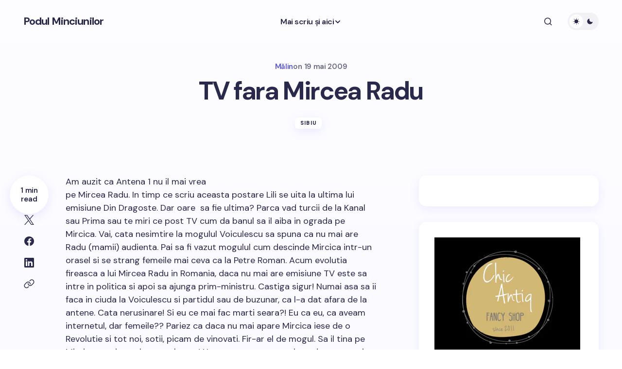

--- FILE ---
content_type: text/html; charset=UTF-8
request_url: https://www.podulminciunilor.ro/tv-fara-mircea-radu.html
body_size: 13929
content:
<!doctype html>
<html lang="ro-RO" prefix="og: https://ogp.me/ns#">
<head>
	<meta charset="UTF-8" />
	<meta name="viewport" content="width=device-width, initial-scale=1" />
	<link rel="profile" href="https://gmpg.org/xfn/11" />

	
 <!-- DNS Prefetching Start --> 
<meta http-equiv="x-dns-prefetch-control" content="on">
<!-- DNS Prefetching end --> 
	<style>img:is([sizes="auto" i], [sizes^="auto," i]) { contain-intrinsic-size: 3000px 1500px }</style>
	
<!-- Optimizare pentru motoarele de căutare de Rank Math - https://rankmath.com/ -->
<title>TV fara Mircea Radu - Podul Minciunilor - Blog monden din Sibiu. Bârfe, şmenuri, şuşanele cu iz de brânză</title>
<meta name="robots" content="follow, index, max-snippet:-1, max-video-preview:-1, max-image-preview:large"/>
<link rel="canonical" href="https://www.podulminciunilor.ro/tv-fara-mircea-radu.html" />
<meta property="og:locale" content="ro_RO" />
<meta property="og:type" content="article" />
<meta property="og:title" content="TV fara Mircea Radu - Podul Minciunilor - Blog monden din Sibiu. Bârfe, şmenuri, şuşanele cu iz de brânză" />
<meta property="og:description" content="Am auzit ca Antena 1 nu il mai vrea pe Mircea Radu. In timp ce scriu aceasta postare&hellip;" />
<meta property="og:url" content="https://www.podulminciunilor.ro/tv-fara-mircea-radu.html" />
<meta property="og:site_name" content="Podul Minciunilor" />
<meta property="article:publisher" content="https://www.facebook.com/PodulMinciunilor/" />
<meta property="article:tag" content="Din dragoste" />
<meta property="article:tag" content="Mircea Radu" />
<meta property="article:section" content="Sibiu" />
<meta property="og:updated_time" content="2009-05-19T20:12:55+02:00" />
<meta property="article:published_time" content="2009-05-19T20:11:55+02:00" />
<meta property="article:modified_time" content="2009-05-19T20:12:55+02:00" />
<meta name="twitter:card" content="summary_large_image" />
<meta name="twitter:title" content="TV fara Mircea Radu - Podul Minciunilor - Blog monden din Sibiu. Bârfe, şmenuri, şuşanele cu iz de brânză" />
<meta name="twitter:description" content="Am auzit ca Antena 1 nu il mai vrea pe Mircea Radu. In timp ce scriu aceasta postare&hellip;" />
<meta name="twitter:label1" content="Scris de" />
<meta name="twitter:data1" content="Mălin" />
<meta name="twitter:label2" content="Timp pentru citire" />
<meta name="twitter:data2" content="1 minut" />
<script type="application/ld+json" class="rank-math-schema">{"@context":"https://schema.org","@graph":[{"@type":["Person","Organization"],"@id":"https://www.podulminciunilor.ro/#person","name":"M\u0103lin","sameAs":["https://www.facebook.com/PodulMinciunilor/"],"logo":{"@type":"ImageObject","@id":"https://www.podulminciunilor.ro/#logo","url":"https://www.podulminciunilor.ro/wp-content/uploads/2015/06/podul-minciunilor-250x78.jpg","contentUrl":"https://www.podulminciunilor.ro/wp-content/uploads/2015/06/podul-minciunilor-250x78.jpg","caption":"M\u0103lin","inLanguage":"ro-RO","width":"250","height":"78"},"image":{"@type":"ImageObject","@id":"https://www.podulminciunilor.ro/#logo","url":"https://www.podulminciunilor.ro/wp-content/uploads/2015/06/podul-minciunilor-250x78.jpg","contentUrl":"https://www.podulminciunilor.ro/wp-content/uploads/2015/06/podul-minciunilor-250x78.jpg","caption":"M\u0103lin","inLanguage":"ro-RO","width":"250","height":"78"}},{"@type":"WebSite","@id":"https://www.podulminciunilor.ro/#website","url":"https://www.podulminciunilor.ro","name":"M\u0103lin","publisher":{"@id":"https://www.podulminciunilor.ro/#person"},"inLanguage":"ro-RO"},{"@type":"ImageObject","@id":"https://www.romanialibera.ro/foto/126/125443/art_125443_1.jpg","url":"https://www.romanialibera.ro/foto/126/125443/art_125443_1.jpg","width":"200","height":"200","inLanguage":"ro-RO"},{"@type":"WebPage","@id":"https://www.podulminciunilor.ro/tv-fara-mircea-radu.html#webpage","url":"https://www.podulminciunilor.ro/tv-fara-mircea-radu.html","name":"TV fara Mircea Radu - Podul Minciunilor - Blog monden din Sibiu. B\u00e2rfe, \u015fmenuri, \u015fu\u015fanele cu iz de br\u00e2nz\u0103","datePublished":"2009-05-19T20:11:55+02:00","dateModified":"2009-05-19T20:12:55+02:00","isPartOf":{"@id":"https://www.podulminciunilor.ro/#website"},"primaryImageOfPage":{"@id":"https://www.romanialibera.ro/foto/126/125443/art_125443_1.jpg"},"inLanguage":"ro-RO"},{"@type":"Person","@id":"https://www.podulminciunilor.ro/tv-fara-mircea-radu.html#author","name":"M\u0103lin","image":{"@type":"ImageObject","@id":"https://secure.gravatar.com/avatar/08be7ffbd425424c38ccda695c331413539eb5f5d465c772f70c73467fb4bee0?s=96&amp;d=identicon&amp;r=g","url":"https://secure.gravatar.com/avatar/08be7ffbd425424c38ccda695c331413539eb5f5d465c772f70c73467fb4bee0?s=96&amp;d=identicon&amp;r=g","caption":"M\u0103lin","inLanguage":"ro-RO"},"sameAs":["https://www.podulminciunilor.ro"]},{"@type":"BlogPosting","headline":"TV fara Mircea Radu - Podul Minciunilor - Blog monden din Sibiu. B\u00e2rfe, \u015fmenuri, \u015fu\u015fanele cu iz de br\u00e2nz\u0103","datePublished":"2009-05-19T20:11:55+02:00","dateModified":"2009-05-19T20:12:55+02:00","author":{"@id":"https://www.podulminciunilor.ro/tv-fara-mircea-radu.html#author","name":"M\u0103lin"},"publisher":{"@id":"https://www.podulminciunilor.ro/#person"},"description":"Am auzit ca Antena 1 nu il mai vrea pe Mircea Radu. In timp ce scriu aceasta postare Lili se uita la ultima lui emisiune Din Dragoste. Dar oare\u00a0 sa fie ultima? Parca vad turcii de la Kanal sau Prima sau te miri ce post TV cum da banul sa il aiba in ograda pe Mircica. Vai, cata nesimtire la mogulul Voiculescu sa spuna ca nu mai are Radu (mamii) audienta. Pai sa fi vazut mogulul cum descinde Mircica intr-un orasel si se strang femeile mai ceva ca la Petre Roman. Acum evolutia fireasca a lui Mircea Radu in Romania, daca nu mai are emisiune TV este sa intre in politica si apoi sa ajunga prim-ministru. Castiga sigur! Numai asa sa ii faca in ciuda la Voiculescu si partidul sau de buzunar, ca l-a dat afara de la antene. Cata nerusinare! Si eu ce mai fac marti seara?! Eu ca eu, ca aveam internetul, dar femeile?? Pariez ca daca nu mai apare Mircica iese de o Revolutie si tot noi, sotii, picam de vinovati. Fir-ar el de mogul. Sa il tina pe Mircica, sa ajunga la toata lumea! Na ca m-am suparat si ma duc sa ma uit la Din Dragoste! Sic!","name":"TV fara Mircea Radu - Podul Minciunilor - Blog monden din Sibiu. B\u00e2rfe, \u015fmenuri, \u015fu\u015fanele cu iz de br\u00e2nz\u0103","@id":"https://www.podulminciunilor.ro/tv-fara-mircea-radu.html#richSnippet","isPartOf":{"@id":"https://www.podulminciunilor.ro/tv-fara-mircea-radu.html#webpage"},"image":{"@id":"https://www.romanialibera.ro/foto/126/125443/art_125443_1.jpg"},"inLanguage":"ro-RO","mainEntityOfPage":{"@id":"https://www.podulminciunilor.ro/tv-fara-mircea-radu.html#webpage"}}]}</script>
<!-- /Rank Math - modul SEO pentru WordPress -->

<link rel='dns-prefetch' href='//pagead2.googlesyndication.com' />
<link rel='dns-prefetch' href='//fonts.googleapis.com' />
<link href='https://fonts.gstatic.com' crossorigin rel='preconnect' />
<link rel='stylesheet' id='wp-block-library-css' href='https://www.podulminciunilor.ro/wp-includes/css/dist/block-library/style.min.css' media='all' />
<style id='global-styles-inline-css'>
:root{--wp--preset--aspect-ratio--square: 1;--wp--preset--aspect-ratio--4-3: 4/3;--wp--preset--aspect-ratio--3-4: 3/4;--wp--preset--aspect-ratio--3-2: 3/2;--wp--preset--aspect-ratio--2-3: 2/3;--wp--preset--aspect-ratio--16-9: 16/9;--wp--preset--aspect-ratio--9-16: 9/16;--wp--preset--color--black: #000000;--wp--preset--color--cyan-bluish-gray: #abb8c3;--wp--preset--color--white: #FFFFFF;--wp--preset--color--pale-pink: #f78da7;--wp--preset--color--vivid-red: #cf2e2e;--wp--preset--color--luminous-vivid-orange: #ff6900;--wp--preset--color--luminous-vivid-amber: #fcb900;--wp--preset--color--light-green-cyan: #7bdcb5;--wp--preset--color--vivid-green-cyan: #00d084;--wp--preset--color--pale-cyan-blue: #8ed1fc;--wp--preset--color--vivid-cyan-blue: #0693e3;--wp--preset--color--vivid-purple: #9b51e0;--wp--preset--color--primary: #29294B;--wp--preset--color--secondary: #696981;--wp--preset--color--layout: #F1F1F1;--wp--preset--color--accent: #5955D1;--wp--preset--color--border: #E1E1E8;--wp--preset--color--blue: #59BACC;--wp--preset--color--green: #58AD69;--wp--preset--color--orange: #FFBC49;--wp--preset--color--red: #e32c26;--wp--preset--color--gray-50: #f8f9fa;--wp--preset--color--gray-100: #f8f9fa;--wp--preset--color--gray-200: #E1E1E8;--wp--preset--gradient--vivid-cyan-blue-to-vivid-purple: linear-gradient(135deg,rgba(6,147,227,1) 0%,rgb(155,81,224) 100%);--wp--preset--gradient--light-green-cyan-to-vivid-green-cyan: linear-gradient(135deg,rgb(122,220,180) 0%,rgb(0,208,130) 100%);--wp--preset--gradient--luminous-vivid-amber-to-luminous-vivid-orange: linear-gradient(135deg,rgba(252,185,0,1) 0%,rgba(255,105,0,1) 100%);--wp--preset--gradient--luminous-vivid-orange-to-vivid-red: linear-gradient(135deg,rgba(255,105,0,1) 0%,rgb(207,46,46) 100%);--wp--preset--gradient--very-light-gray-to-cyan-bluish-gray: linear-gradient(135deg,rgb(238,238,238) 0%,rgb(169,184,195) 100%);--wp--preset--gradient--cool-to-warm-spectrum: linear-gradient(135deg,rgb(74,234,220) 0%,rgb(151,120,209) 20%,rgb(207,42,186) 40%,rgb(238,44,130) 60%,rgb(251,105,98) 80%,rgb(254,248,76) 100%);--wp--preset--gradient--blush-light-purple: linear-gradient(135deg,rgb(255,206,236) 0%,rgb(152,150,240) 100%);--wp--preset--gradient--blush-bordeaux: linear-gradient(135deg,rgb(254,205,165) 0%,rgb(254,45,45) 50%,rgb(107,0,62) 100%);--wp--preset--gradient--luminous-dusk: linear-gradient(135deg,rgb(255,203,112) 0%,rgb(199,81,192) 50%,rgb(65,88,208) 100%);--wp--preset--gradient--pale-ocean: linear-gradient(135deg,rgb(255,245,203) 0%,rgb(182,227,212) 50%,rgb(51,167,181) 100%);--wp--preset--gradient--electric-grass: linear-gradient(135deg,rgb(202,248,128) 0%,rgb(113,206,126) 100%);--wp--preset--gradient--midnight: linear-gradient(135deg,rgb(2,3,129) 0%,rgb(40,116,252) 100%);--wp--preset--gradient--primary-gradient: var(--cs-color-button);--wp--preset--font-size--small: 13px;--wp--preset--font-size--medium: 20px;--wp--preset--font-size--large: 36px;--wp--preset--font-size--x-large: 42px;--wp--preset--spacing--20: 0.44rem;--wp--preset--spacing--30: 0.67rem;--wp--preset--spacing--40: 1rem;--wp--preset--spacing--50: 1.5rem;--wp--preset--spacing--60: 2.25rem;--wp--preset--spacing--70: 3.38rem;--wp--preset--spacing--80: 5.06rem;--wp--preset--shadow--natural: 6px 6px 9px rgba(0, 0, 0, 0.2);--wp--preset--shadow--deep: 12px 12px 50px rgba(0, 0, 0, 0.4);--wp--preset--shadow--sharp: 6px 6px 0px rgba(0, 0, 0, 0.2);--wp--preset--shadow--outlined: 6px 6px 0px -3px rgba(255, 255, 255, 1), 6px 6px rgba(0, 0, 0, 1);--wp--preset--shadow--crisp: 6px 6px 0px rgba(0, 0, 0, 1);--wp--preset--shadow--standard: 0 5px 25px 0 var(--cs-palete-box-shadow);}:root { --wp--style--global--content-size: 824px;--wp--style--global--wide-size: 1248px; }:where(body) { margin: 0; }.wp-site-blocks > .alignleft { float: left; margin-right: 2em; }.wp-site-blocks > .alignright { float: right; margin-left: 2em; }.wp-site-blocks > .aligncenter { justify-content: center; margin-left: auto; margin-right: auto; }:where(.wp-site-blocks) > * { margin-block-start: 24px; margin-block-end: 0; }:where(.wp-site-blocks) > :first-child { margin-block-start: 0; }:where(.wp-site-blocks) > :last-child { margin-block-end: 0; }:root { --wp--style--block-gap: 24px; }:root :where(.is-layout-flow) > :first-child{margin-block-start: 0;}:root :where(.is-layout-flow) > :last-child{margin-block-end: 0;}:root :where(.is-layout-flow) > *{margin-block-start: 24px;margin-block-end: 0;}:root :where(.is-layout-constrained) > :first-child{margin-block-start: 0;}:root :where(.is-layout-constrained) > :last-child{margin-block-end: 0;}:root :where(.is-layout-constrained) > *{margin-block-start: 24px;margin-block-end: 0;}:root :where(.is-layout-flex){gap: 24px;}:root :where(.is-layout-grid){gap: 24px;}.is-layout-flow > .alignleft{float: left;margin-inline-start: 0;margin-inline-end: 2em;}.is-layout-flow > .alignright{float: right;margin-inline-start: 2em;margin-inline-end: 0;}.is-layout-flow > .aligncenter{margin-left: auto !important;margin-right: auto !important;}.is-layout-constrained > .alignleft{float: left;margin-inline-start: 0;margin-inline-end: 2em;}.is-layout-constrained > .alignright{float: right;margin-inline-start: 2em;margin-inline-end: 0;}.is-layout-constrained > .aligncenter{margin-left: auto !important;margin-right: auto !important;}.is-layout-constrained > :where(:not(.alignleft):not(.alignright):not(.alignfull)){max-width: var(--wp--style--global--content-size);margin-left: auto !important;margin-right: auto !important;}.is-layout-constrained > .alignwide{max-width: var(--wp--style--global--wide-size);}body .is-layout-flex{display: flex;}.is-layout-flex{flex-wrap: wrap;align-items: center;}.is-layout-flex > :is(*, div){margin: 0;}body .is-layout-grid{display: grid;}.is-layout-grid > :is(*, div){margin: 0;}body{padding-top: 0px;padding-right: 0px;padding-bottom: 0px;padding-left: 0px;}a:where(:not(.wp-element-button)){text-decoration: underline;}:root :where(.wp-element-button, .wp-block-button__link){background-color: #32373c;border-width: 0;color: #fff;font-family: inherit;font-size: inherit;line-height: inherit;padding: calc(0.667em + 2px) calc(1.333em + 2px);text-decoration: none;}.has-black-color{color: var(--wp--preset--color--black) !important;}.has-cyan-bluish-gray-color{color: var(--wp--preset--color--cyan-bluish-gray) !important;}.has-white-color{color: var(--wp--preset--color--white) !important;}.has-pale-pink-color{color: var(--wp--preset--color--pale-pink) !important;}.has-vivid-red-color{color: var(--wp--preset--color--vivid-red) !important;}.has-luminous-vivid-orange-color{color: var(--wp--preset--color--luminous-vivid-orange) !important;}.has-luminous-vivid-amber-color{color: var(--wp--preset--color--luminous-vivid-amber) !important;}.has-light-green-cyan-color{color: var(--wp--preset--color--light-green-cyan) !important;}.has-vivid-green-cyan-color{color: var(--wp--preset--color--vivid-green-cyan) !important;}.has-pale-cyan-blue-color{color: var(--wp--preset--color--pale-cyan-blue) !important;}.has-vivid-cyan-blue-color{color: var(--wp--preset--color--vivid-cyan-blue) !important;}.has-vivid-purple-color{color: var(--wp--preset--color--vivid-purple) !important;}.has-primary-color{color: var(--wp--preset--color--primary) !important;}.has-secondary-color{color: var(--wp--preset--color--secondary) !important;}.has-layout-color{color: var(--wp--preset--color--layout) !important;}.has-accent-color{color: var(--wp--preset--color--accent) !important;}.has-border-color{color: var(--wp--preset--color--border) !important;}.has-blue-color{color: var(--wp--preset--color--blue) !important;}.has-green-color{color: var(--wp--preset--color--green) !important;}.has-orange-color{color: var(--wp--preset--color--orange) !important;}.has-red-color{color: var(--wp--preset--color--red) !important;}.has-gray-50-color{color: var(--wp--preset--color--gray-50) !important;}.has-gray-100-color{color: var(--wp--preset--color--gray-100) !important;}.has-gray-200-color{color: var(--wp--preset--color--gray-200) !important;}.has-black-background-color{background-color: var(--wp--preset--color--black) !important;}.has-cyan-bluish-gray-background-color{background-color: var(--wp--preset--color--cyan-bluish-gray) !important;}.has-white-background-color{background-color: var(--wp--preset--color--white) !important;}.has-pale-pink-background-color{background-color: var(--wp--preset--color--pale-pink) !important;}.has-vivid-red-background-color{background-color: var(--wp--preset--color--vivid-red) !important;}.has-luminous-vivid-orange-background-color{background-color: var(--wp--preset--color--luminous-vivid-orange) !important;}.has-luminous-vivid-amber-background-color{background-color: var(--wp--preset--color--luminous-vivid-amber) !important;}.has-light-green-cyan-background-color{background-color: var(--wp--preset--color--light-green-cyan) !important;}.has-vivid-green-cyan-background-color{background-color: var(--wp--preset--color--vivid-green-cyan) !important;}.has-pale-cyan-blue-background-color{background-color: var(--wp--preset--color--pale-cyan-blue) !important;}.has-vivid-cyan-blue-background-color{background-color: var(--wp--preset--color--vivid-cyan-blue) !important;}.has-vivid-purple-background-color{background-color: var(--wp--preset--color--vivid-purple) !important;}.has-primary-background-color{background-color: var(--wp--preset--color--primary) !important;}.has-secondary-background-color{background-color: var(--wp--preset--color--secondary) !important;}.has-layout-background-color{background-color: var(--wp--preset--color--layout) !important;}.has-accent-background-color{background-color: var(--wp--preset--color--accent) !important;}.has-border-background-color{background-color: var(--wp--preset--color--border) !important;}.has-blue-background-color{background-color: var(--wp--preset--color--blue) !important;}.has-green-background-color{background-color: var(--wp--preset--color--green) !important;}.has-orange-background-color{background-color: var(--wp--preset--color--orange) !important;}.has-red-background-color{background-color: var(--wp--preset--color--red) !important;}.has-gray-50-background-color{background-color: var(--wp--preset--color--gray-50) !important;}.has-gray-100-background-color{background-color: var(--wp--preset--color--gray-100) !important;}.has-gray-200-background-color{background-color: var(--wp--preset--color--gray-200) !important;}.has-black-border-color{border-color: var(--wp--preset--color--black) !important;}.has-cyan-bluish-gray-border-color{border-color: var(--wp--preset--color--cyan-bluish-gray) !important;}.has-white-border-color{border-color: var(--wp--preset--color--white) !important;}.has-pale-pink-border-color{border-color: var(--wp--preset--color--pale-pink) !important;}.has-vivid-red-border-color{border-color: var(--wp--preset--color--vivid-red) !important;}.has-luminous-vivid-orange-border-color{border-color: var(--wp--preset--color--luminous-vivid-orange) !important;}.has-luminous-vivid-amber-border-color{border-color: var(--wp--preset--color--luminous-vivid-amber) !important;}.has-light-green-cyan-border-color{border-color: var(--wp--preset--color--light-green-cyan) !important;}.has-vivid-green-cyan-border-color{border-color: var(--wp--preset--color--vivid-green-cyan) !important;}.has-pale-cyan-blue-border-color{border-color: var(--wp--preset--color--pale-cyan-blue) !important;}.has-vivid-cyan-blue-border-color{border-color: var(--wp--preset--color--vivid-cyan-blue) !important;}.has-vivid-purple-border-color{border-color: var(--wp--preset--color--vivid-purple) !important;}.has-primary-border-color{border-color: var(--wp--preset--color--primary) !important;}.has-secondary-border-color{border-color: var(--wp--preset--color--secondary) !important;}.has-layout-border-color{border-color: var(--wp--preset--color--layout) !important;}.has-accent-border-color{border-color: var(--wp--preset--color--accent) !important;}.has-border-border-color{border-color: var(--wp--preset--color--border) !important;}.has-blue-border-color{border-color: var(--wp--preset--color--blue) !important;}.has-green-border-color{border-color: var(--wp--preset--color--green) !important;}.has-orange-border-color{border-color: var(--wp--preset--color--orange) !important;}.has-red-border-color{border-color: var(--wp--preset--color--red) !important;}.has-gray-50-border-color{border-color: var(--wp--preset--color--gray-50) !important;}.has-gray-100-border-color{border-color: var(--wp--preset--color--gray-100) !important;}.has-gray-200-border-color{border-color: var(--wp--preset--color--gray-200) !important;}.has-vivid-cyan-blue-to-vivid-purple-gradient-background{background: var(--wp--preset--gradient--vivid-cyan-blue-to-vivid-purple) !important;}.has-light-green-cyan-to-vivid-green-cyan-gradient-background{background: var(--wp--preset--gradient--light-green-cyan-to-vivid-green-cyan) !important;}.has-luminous-vivid-amber-to-luminous-vivid-orange-gradient-background{background: var(--wp--preset--gradient--luminous-vivid-amber-to-luminous-vivid-orange) !important;}.has-luminous-vivid-orange-to-vivid-red-gradient-background{background: var(--wp--preset--gradient--luminous-vivid-orange-to-vivid-red) !important;}.has-very-light-gray-to-cyan-bluish-gray-gradient-background{background: var(--wp--preset--gradient--very-light-gray-to-cyan-bluish-gray) !important;}.has-cool-to-warm-spectrum-gradient-background{background: var(--wp--preset--gradient--cool-to-warm-spectrum) !important;}.has-blush-light-purple-gradient-background{background: var(--wp--preset--gradient--blush-light-purple) !important;}.has-blush-bordeaux-gradient-background{background: var(--wp--preset--gradient--blush-bordeaux) !important;}.has-luminous-dusk-gradient-background{background: var(--wp--preset--gradient--luminous-dusk) !important;}.has-pale-ocean-gradient-background{background: var(--wp--preset--gradient--pale-ocean) !important;}.has-electric-grass-gradient-background{background: var(--wp--preset--gradient--electric-grass) !important;}.has-midnight-gradient-background{background: var(--wp--preset--gradient--midnight) !important;}.has-primary-gradient-gradient-background{background: var(--wp--preset--gradient--primary-gradient) !important;}.has-small-font-size{font-size: var(--wp--preset--font-size--small) !important;}.has-medium-font-size{font-size: var(--wp--preset--font-size--medium) !important;}.has-large-font-size{font-size: var(--wp--preset--font-size--large) !important;}.has-x-large-font-size{font-size: var(--wp--preset--font-size--x-large) !important;}
:root :where(.wp-block-pullquote){font-size: 1.5em;line-height: 1.6;}
</style>
<link rel='stylesheet' id='ez-toc-css' href='https://www.podulminciunilor.ro/wp-content/plugins/easy-table-of-contents/assets/css/screen.min.css' media='all' />
<style id='ez-toc-inline-css'>
div#ez-toc-container .ez-toc-title {font-size: 120%;}div#ez-toc-container .ez-toc-title {font-weight: 500;}div#ez-toc-container ul li , div#ez-toc-container ul li a {font-size: 95%;}div#ez-toc-container ul li , div#ez-toc-container ul li a {font-weight: 500;}div#ez-toc-container nav ul ul li {font-size: 90%;}
.ez-toc-container-direction {direction: ltr;}.ez-toc-counter ul{counter-reset: item ;}.ez-toc-counter nav ul li a::before {content: counters(item, '.', decimal) '. ';display: inline-block;counter-increment: item;flex-grow: 0;flex-shrink: 0;margin-right: .2em; float: left; }.ez-toc-widget-direction {direction: ltr;}.ez-toc-widget-container ul{counter-reset: item ;}.ez-toc-widget-container nav ul li a::before {content: counters(item, '.', decimal) '. ';display: inline-block;counter-increment: item;flex-grow: 0;flex-shrink: 0;margin-right: .2em; float: left; }
</style>
<link rel='stylesheet' id='tablepress-default-css' href='https://www.podulminciunilor.ro/wp-content/plugins/tablepress/css/build/default.css' media='all' />
<link rel='stylesheet' id='csco-styles-css' href='https://www.podulminciunilor.ro/wp-content/themes/revision/style.css' media='all' />
<style id='csco-styles-inline-css'>

:root {
	/* Base Font */
	--cs-font-base-family: Poppins;
	--cs-font-base-size: 1rem;
	--cs-font-base-weight: 400;
	--cs-font-base-style: normal;
	--cs-font-base-letter-spacing: normal;
	--cs-font-base-line-height: 1.55;

	/* Primary Font */
	--cs-font-primary-family: Montserrat;
	--cs-font-primary-size: 1rem;
	--cs-font-primary-weight: 800;
	--cs-font-primary-style: normal;
	--cs-font-primary-letter-spacing: -0.03em;
	--cs-font-primary-text-transform: none;
	--cs-font-primary-line-height: 1.2;

	/* Secondary Font */
	--cs-font-secondary-family: DM Sans;
	--cs-font-secondary-size: 0.875rem;
	--cs-font-secondary-weight: 400;
	--cs-font-secondary-style: normal;
	--cs-font-secondary-letter-spacing: normal;
	--cs-font-secondary-text-transform: none;
	--cs-font-secondary-line-height: 1.55;

	/* Section Headings Font */
	--cs-font-section-headings-family: DM Sans;
	--cs-font-section-headings-size: 0.75rem;
	--cs-font-section-headings-weight: 800;
	--cs-font-section-headings-style: normal;
	--cs-font-section-headings-letter-spacing: 0.1em;
	--cs-font-section-headings-text-transform: uppercase;
	--cs-font-section-headings-line-height: 1.2;

	/* Post Title Font Size */
	--cs-font-post-title-family: DM Sans;
	--cs-font-post-title-weight: 700;
	--cs-font-post-title-size: 3.25rem;
	--cs-font-post-title-letter-spacing: -0.05em;
	--cs-font-post-title-line-height: 1.2;

	/* Post Subbtitle */
	--cs-font-post-subtitle-family: DM Sans;
	--cs-font-post-subtitle-weight: 400;
	--cs-font-post-subtitle-size: 1.125rem;
	--cs-font-post-subtitle-letter-spacing: normal;
	--cs-font-post-subtitle-line-height: 1.55;

	/* Post Category Font */
	--cs-font-category-family: DM Sans;
	--cs-font-category-size: 0.6875rem;
	--cs-font-category-weight: 800;
	--cs-font-category-style: normal;
	--cs-font-category-letter-spacing: 0.1em;
	--cs-font-category-text-transform: uppercase;
	--cs-font-category-line-height: 1.2;

	/* Post Meta Font */
	--cs-font-post-meta-family: DM Sans;
	--cs-font-post-meta-size: 0.9375rem;
	--cs-font-post-meta-weight: 600;
	--cs-font-post-meta-style: normal;
	--cs-font-post-meta-letter-spacing: -0.02em;
	--cs-font-post-meta-text-transform: none;
	--cs-font-post-meta-line-height: 1.2;

	/* Post Content */
	--cs-font-post-content-family: DM Sans;
	--cs-font-post-content-weight: 400;
	--cs-font-post-content-size: 1.125rem;
	--cs-font-post-content-letter-spacing: normal;
	--cs-font-post-content-line-height: 1.55;

	/* Input Font */
	--cs-font-input-family: DM Sans;
	--cs-font-input-size: 0.875rem;
	--cs-font-input-weight: 400;
	--cs-font-input-style: normal;
	--cs-font-input-line-height: 1.55;
	--cs-font-input-letter-spacing: normal;
	--cs-font-input-text-transform: none;

	/* Entry Title Font Size */
	--cs-font-entry-title-family: DM Sans;
	--cs-font-entry-title-weight: 700;
	--cs-font-entry-title-letter-spacing: -0.04em;
	--cs-font-entry-title-line-height: 1.2;

	/* Entry Excerpt */
	--cs-font-entry-excerpt-family: DM Sans;
	--cs-font-entry-excerpt-weight: 400;
	--cs-font-entry-excerpt-size: 1rem;
	--cs-font-entry-excerpt-letter-spacing: normal;
	--cs-font-entry-excerpt-line-height: 1.55;

	/* Logos --------------- */

	/* Main Logo */
	--cs-font-main-logo-family: DM Sans;
	--cs-font-main-logo-size: 1.375rem;
	--cs-font-main-logo-weight: 700;
	--cs-font-main-logo-style: normal;
	--cs-font-main-logo-letter-spacing: -0.04em;
	--cs-font-main-logo-text-transform: none;

	/* Footer Logo */
	--cs-font-footer-logo-family: DM Sans;
	--cs-font-footer-logo-size: 1.375rem;
	--cs-font-footer-logo-weight: 700;
	--cs-font-footer-logo-style: normal;
	--cs-font-footer-logo-letter-spacing: -0.04em;
	--cs-font-footer-logo-text-transform: none;

	/* Headings --------------- */

	/* Headings */
	--cs-font-headings-family: Montserrat;
	--cs-font-headings-weight: 700;
	--cs-font-headings-style: normal;
	--cs-font-headings-line-height: 1.2;
	--cs-font-headings-letter-spacing: -0.04em;
	--cs-font-headings-text-transform: none;

	/* Menu Font --------------- */

	/* Menu */
	/* Used for main top level menu elements. */
	--cs-font-menu-family: DM Sans;
	--cs-font-menu-size: 1rem;
	--cs-font-menu-weight: 600;
	--cs-font-menu-style: normal;
	--cs-font-menu-letter-spacing: -0.03em;
	--cs-font-menu-text-transform: none;
	--cs-font-menu-line-height: 1.2;

	/* Submenu Font */
	/* Used for submenu elements. */
	--cs-font-submenu-family: DM Sans;
	--cs-font-submenu-size: 1rem;
	--cs-font-submenu-weight: 600;
	--cs-font-submenu-style: normal;
	--cs-font-submenu-letter-spacing: -0.03em;
	--cs-font-submenu-text-transform: none;
	--cs-font-submenu-line-height: 1.2;

	/* Footer Menu */
	--cs-font-footer-menu-family: DM Sans;
	--cs-font-footer-menu-size: 0.75rem;
	--cs-font-footer-menu-weight: 800;
	--cs-font-footer-menu-style: normal;
	--cs-font-footer-menu-letter-spacing: 0.1em;
	--cs-font-footer-menu-text-transform: uppercase;
	--cs-font-footer-menu-line-height: 1.2;

	/* Footer Submenu Font */
	--cs-font-footer-submenu-family: DM Sans;
	--cs-font-footer-submenu-size: 1rem;
	--cs-font-footer-submenu-weight: 600;
	--cs-font-footer-submenu-style: normal;
	--cs-font-footer-submenu-letter-spacing: -0.03m;
	--cs-font-footer-submenu-text-transform: none;
	--cs-font-footer-submenu-line-height: 1.2;
}

</style>
<link rel='stylesheet' id='csco-child-styles-css' href='https://www.podulminciunilor.ro/wp-content/themes/revision-child/style.css' media='all' />
<link rel='stylesheet' id='9f9acad298c4b47002b81b4dd6912635-css' href='https://fonts.googleapis.com/css?family=Poppins%3A400%2C400i%2C500i%2C500%2C700%2C700i&#038;subset=latin%2Clatin-ext%2Ccyrillic%2Ccyrillic-ext%2Cvietnamese&#038;display=swap' media='all' />
<link rel='stylesheet' id='f409fefcb5c16e8f5f3e9e9aa5f9d6a9-css' href='https://fonts.googleapis.com/css?family=Montserrat%3A800%2C400%2C400i%2C500%2C500i%2C700%2C700i&#038;subset=latin%2Clatin-ext%2Ccyrillic%2Ccyrillic-ext%2Cvietnamese&#038;display=swap' media='all' />
<link rel='stylesheet' id='fdd46007812266e36522d5ccbb588c59-css' href='https://fonts.googleapis.com/css?family=DM+Sans%3A400%2C400i%2C500%2C500i%2C700%2C700i%2C600%2C800&#038;subset=latin%2Clatin-ext%2Ccyrillic%2Ccyrillic-ext%2Cvietnamese&#038;display=swap' media='all' />
<style id='cs-customizer-output-styles-inline-css'>
:root{--cs-light-primary-color:#29294B;--cs-dark-primary-color:#FFFFFF;--cs-light-secondary-color:#696981;--cs-dark-secondary-color:#CDCDCD;--cs-light-accent-color:#5955D1;--cs-dark-accent-color:#FFFFFF;--cs-light-site-background-start:#FDFDFF;--cs-dark-site-background-start:#1C1C1C;--cs-light-site-background-end:#F8F7FF;--cs-dark-site-background-end:#1C1C1C;--cs-light-layout-background:#FFFFFF;--cs-dark-layout-background:#222222;--cs-light-offcanvas-background:#FFFFFF;--cs-dark-offcanvas-background:#222222;--cs-light-header-background:#FDFDFF;--cs-dark-header-background:#1C1C1C;--cs-light-header-submenu-background:#FFFFFF;--cs-dark-header-submenu-background:#222222;--cs-light-header-highlight-background:#F2F2F6;--cs-dark-header-highlight-background:#3D3D3D;--cs-light-input-background:#FFFFFF;--cs-dark-input-background:#222222;--cs-light-input-color:#29294B;--cs-dark-input-color:#FFFFFF;--cs-light-button-background-start:#9895FF;--cs-dark-button-background-start:#434343;--cs-light-button-background-end:#514DCC;--cs-dark-button-background-end:#0F0F0F;--cs-light-button-color:#FFFFFF;--cs-dark-button-color:#FFFFFF;--cs-light-button-hover-background-start:#8E8BFF;--cs-dark-button-hover-background-start:#383838;--cs-light-button-hover-background-end:#4440B4;--cs-dark-button-hover-background-end:#010101;--cs-light-button-hover-color:#FFFFFF;--cs-dark-button-hover-color:#FFFFFF;--cs-light-border-color:#E1E1E8;--cs-dark-border-color:#2E2E2E;--cs-heading-1-font-size:3.25rem;--cs-heading-2-font-size:2.625rem;--cs-heading-3-font-size:2.0625rem;--cs-heading-4-font-size:1.5rem;--cs-heading-5-font-size:1.3125rem;--cs-heading-6-font-size:1.125rem;--cs-header-initial-height:88px;--cs-header-height:88px;--cs-header-border-width:0px;}:root, [data-scheme="light"]{--cs-light-overlay-background-rgb:0,0,0;}:root, [data-scheme="dark"]{--cs-dark-overlay-background-rgb:0,0,0;}.cs-posts-area__home.cs-archive-list{--cs-posts-area-grid-row-gap:40px;--cs-entry-title-font-size:1.5rem;}.cs-posts-area__archive.cs-archive-list{--cs-posts-area-grid-row-gap:40px;--cs-entry-title-font-size:1.5rem;}.cs-read-next .cs-posts-area__read-next{--cs-posts-area-grid-row-gap:40px;}.cs-posts-area__read-next{--cs-entry-title-font-size:1.5rem;}@media (max-width: 991.98px){.cs-posts-area__home.cs-archive-list{--cs-posts-area-grid-row-gap:40px;--cs-entry-title-font-size:1.375rem;}.cs-posts-area__archive.cs-archive-list{--cs-posts-area-grid-row-gap:40px;--cs-entry-title-font-size:1.375rem;}.cs-read-next .cs-posts-area__read-next{--cs-posts-area-grid-row-gap:40px;}.cs-posts-area__read-next{--cs-entry-title-font-size:1.375rem;}}@media (max-width: 575.98px){.cs-posts-area__home.cs-archive-list{--cs-entry-title-font-size:1.375rem;}.cs-posts-area__archive.cs-archive-list{--cs-entry-title-font-size:1.375rem;}.cs-posts-area__read-next{--cs-entry-title-font-size:1.375rem;}}
</style>
<link rel='stylesheet' id='yarppRelatedCss-css' href='https://www.podulminciunilor.ro/wp-content/plugins/yet-another-related-posts-plugin/style/related.css' media='all' />
<script src="//pagead2.googlesyndication.com/pagead/js/adsbygoogle.js" id="csco_adsense-js"></script>
<link rel="https://api.w.org/" href="https://www.podulminciunilor.ro/wp-json/" /><link rel="alternate" title="JSON" type="application/json" href="https://www.podulminciunilor.ro/wp-json/wp/v2/posts/3776" /><link rel='shortlink' href='https://www.podulminciunilor.ro/?p=3776' />
<link rel="alternate" title="oEmbed (JSON)" type="application/json+oembed" href="https://www.podulminciunilor.ro/wp-json/oembed/1.0/embed?url=https%3A%2F%2Fwww.podulminciunilor.ro%2Ftv-fara-mircea-radu.html" />
<link rel="alternate" title="oEmbed (XML)" type="text/xml+oembed" href="https://www.podulminciunilor.ro/wp-json/oembed/1.0/embed?url=https%3A%2F%2Fwww.podulminciunilor.ro%2Ftv-fara-mircea-radu.html&#038;format=xml" />
<style type="text/css">.eafl-disclaimer-small{font-size:.8em}.eafl-disclaimer-smaller{font-size:.6em}</style><script type="text/javascript">//<![CDATA[
  function external_links_in_new_windows_loop() {
    if (!document.links) {
      document.links = document.getElementsByTagName('a');
    }
    var change_link = false;
    var force = '';
    var ignore = 'cdn.https://www.podulminciunilor.ro';

    for (var t=0; t<document.links.length; t++) {
      var all_links = document.links[t];
      change_link = false;
      
      if(document.links[t].hasAttribute('onClick') == false) {
        // forced if the address starts with http (or also https), but does not link to the current domain
        if(all_links.href.search(/^http/) != -1 && all_links.href.search('www.podulminciunilor.ro') == -1 && all_links.href.search(/^#/) == -1) {
          // console.log('Changed ' + all_links.href);
          change_link = true;
        }
          
        if(force != '' && all_links.href.search(force) != -1) {
          // forced
          // console.log('force ' + all_links.href);
          change_link = true;
        }
        
        if(ignore != '' && all_links.href.search(ignore) != -1) {
          // console.log('ignore ' + all_links.href);
          // ignored
          change_link = false;
        }

        if(change_link == true) {
          // console.log('Changed ' + all_links.href);
          document.links[t].setAttribute('onClick', 'javascript:window.open(\'' + all_links.href.replace(/'/g, '') + '\', \'_blank\', \'noopener\'); return false;');
          document.links[t].removeAttribute('target');
        }
      }
    }
  }
  
  // Load
  function external_links_in_new_windows_load(func)
  {  
    var oldonload = window.onload;
    if (typeof window.onload != 'function'){
      window.onload = func;
    } else {
      window.onload = function(){
        oldonload();
        func();
      }
    }
  }

  external_links_in_new_windows_load(external_links_in_new_windows_loop);
  //]]></script>

<!-- This site is embedding videos using the Videojs HTML5 Player plugin v1.1.13 - http://wphowto.net/videojs-html5-player-for-wordpress-757 --></head>

<body class="wp-singular post-template-default single single-post postid-3776 single-format-standard wp-embed-responsive wp-theme-revision wp-child-theme-revision-child cs-page-layout-right cs-navbar-smart-enabled cs-sticky-sidebar-enabled cs-stick-to-top cs-single-header-type-standard" data-scheme='auto'>



	<div class="cs-site-overlay"></div>

	<div class="cs-offcanvas">
		<div class="cs-offcanvas__header">
			
					<div class="cs-logo">
			<a class="cs-header__logo cs-logo-once " href="https://www.podulminciunilor.ro/">
				Podul Minciunilor			</a>

					</div>
		
			<nav class="cs-offcanvas__nav">
				<span class="cs-offcanvas__toggle" role="button" aria-label="Close mobile menu button"><i class="cs-icon cs-icon-x"></i></span>
			</nav>

					</div>
		<aside class="cs-offcanvas__sidebar">
			<div class="cs-offcanvas__inner cs-offcanvas__area cs-widget-area">
				<div class="widget widget_nav_menu"><div class="menu-meniul-1-container"><ul id="menu-meniul-1" class="menu"><li id="menu-item-13221" class="menu-item menu-item-type-custom menu-item-object-custom menu-item-home menu-item-13221"><a href="https://www.podulminciunilor.ro/"><i class="fas fa-home"></i></a></li>
<li id="menu-item-290971" class="menu-item menu-item-type-custom menu-item-object-custom menu-item-has-children menu-item-290971"><a href="#">Mai scriu și aici</a>
<ul class="sub-menu">
	<li id="menu-item-290972" class="menu-item menu-item-type-custom menu-item-object-custom menu-item-290972"><a href="https://blackhat.pm">blackhat.pm (EN)</a></li>
	<li id="menu-item-291576" class="menu-item menu-item-type-custom menu-item-object-custom menu-item-291576"><a href="https://accesinterzis.ro">Acces Interzis</a></li>
	<li id="menu-item-291592" class="menu-item menu-item-type-custom menu-item-object-custom menu-item-291592"><a href="https://elrumano.es">El Rumano</a></li>
</ul>
</li>
<li id="menu-item-290974" class="menu-item menu-item-type-custom menu-item-object-custom menu-item-290974"><a href="https://twitter.com/MalinCenusa"><i class="fa-brands fa-twitter"></i></a></li>
<li id="menu-item-290975" class="menu-item menu-item-type-custom menu-item-object-custom menu-item-290975"><a href="https://www.linkedin.com/in/malin-cenusa/"><i class="fa-brands fa-linkedin"></i></a></li>
<li id="menu-item-290757" class="menu-item menu-item-type-custom menu-item-object-custom menu-item-290757"><a href="https://www.facebook.com/PodulMinciunilor"><i class="fab fa-facebook-f"></i></a></li>
<li id="menu-item-290758" class="menu-item menu-item-type-custom menu-item-object-custom menu-item-290758"><a href="/feed/"><i class="fas fa-rss"></i></a></li>
<li id="menu-item-290759" class="menu-item menu-item-type-custom menu-item-object-custom menu-item-290759"><a href="https://mălin.ro"><i class="fas fa-terminal"></i></a></li>
</ul></div></div>
				
				
				<div class="cs-offcanvas__bottombar">
								<span class="cs-site-scheme-toggle cs-offcanvas__scheme-toggle" role="button" aria-label="Scheme Toggle">
				<span class="cs-header__scheme-toggle-icons">
					<span class="cs-header__scheme-cs-icon-box cs-light-mode" data-mode="light"><i class="cs-header__scheme-toggle-icon cs-icon cs-icon-light-mode"></i></span>
					<span class="cs-header__scheme-cs-icon-box cs-dark-mode" data-mode="dark"><i class="cs-header__scheme-toggle-icon cs-icon cs-icon-dark-mode"></i></span>
				</span>
			</span>
						</div>
			</div>
		</aside>
	</div>
	
<div id="page" class="cs-site">

	
	<div class="cs-site-inner">

		
		
<div class="cs-header-before"></div>

<header class="cs-header cs-header-stretch">
	<div class="cs-container">
		<div class="cs-header__inner cs-header__inner-desktop">
			<div class="cs-header__col cs-col-left">
										<div class="cs-logo">
			<a class="cs-header__logo cs-logo-once " href="https://www.podulminciunilor.ro/">
				Podul Minciunilor			</a>

					</div>
					</div>

							<div class="cs-header__col cs-col-center">
					<nav class="cs-header__nav"><ul id="menu-meniul-2" class="cs-header__nav-inner"><li class="menu-item menu-item-type-custom menu-item-object-custom menu-item-home menu-item-13221"><a href="https://www.podulminciunilor.ro/"><span><span><i class="fas fa-home"></i></span></span></a></li>
<li class="menu-item menu-item-type-custom menu-item-object-custom menu-item-has-children menu-item-290971"><a href="#" class="menu-item-without-link"><span><span>Mai scriu și aici</span></span></a>
<ul class="sub-menu">
	<li class="menu-item menu-item-type-custom menu-item-object-custom menu-item-290972"><a href="https://blackhat.pm"><span>blackhat.pm (EN)</span></a></li>
	<li class="menu-item menu-item-type-custom menu-item-object-custom menu-item-291576"><a href="https://accesinterzis.ro"><span>Acces Interzis</span></a></li>
	<li class="menu-item menu-item-type-custom menu-item-object-custom menu-item-291592"><a href="https://elrumano.es"><span>El Rumano</span></a></li>
</ul>
</li>
<li class="menu-item menu-item-type-custom menu-item-object-custom menu-item-290974"><a href="https://twitter.com/MalinCenusa"><span><span><i class="fa-brands fa-twitter"></i></span></span></a></li>
<li class="menu-item menu-item-type-custom menu-item-object-custom menu-item-290975"><a href="https://www.linkedin.com/in/malin-cenusa/"><span><span><i class="fa-brands fa-linkedin"></i></span></span></a></li>
<li class="menu-item menu-item-type-custom menu-item-object-custom menu-item-290757"><a href="https://www.facebook.com/PodulMinciunilor"><span><span><i class="fab fa-facebook-f"></i></span></span></a></li>
<li class="menu-item menu-item-type-custom menu-item-object-custom menu-item-290758"><a href="/feed/"><span><span><i class="fas fa-rss"></i></span></span></a></li>
<li class="menu-item menu-item-type-custom menu-item-object-custom menu-item-290759"><a href="https://mălin.ro"><span><span><i class="fas fa-terminal"></i></span></span></a></li>
</ul></nav>				</div>
			
							<div class="cs-header__col cs-col-right">
							<span class="cs-header__search-toggle" role="button" aria-label="Search">
			<i class="cs-icon cs-icon-search"></i>
		</span>
					<span class="cs-site-scheme-toggle cs-header__scheme-toggle" role="button" aria-label="Dark mode toggle button">
				<span class="cs-header__scheme-toggle-icons">
					<span class="cs-header__scheme-cs-icon-box cs-light-mode" data-mode="light"><i class="cs-header__scheme-toggle-icon cs-icon cs-icon-light-mode"></i></span>
					<span class="cs-header__scheme-cs-icon-box cs-dark-mode" data-mode="dark"><i class="cs-header__scheme-toggle-icon cs-icon cs-icon-dark-mode"></i></span>
				</span>
			</span>
						</div>
					</div>

		
<div class="cs-header__inner cs-header__inner-mobile">
	<div class="cs-header__col cs-col-left">
						<span class="cs-header__offcanvas-toggle " role="button" aria-label="Mobile menu button">
					<i class="cs-icon cs-icon-menu1"></i>
				</span>
				</div>
	<div class="cs-header__col cs-col-center">
				<div class="cs-logo">
			<a class="cs-header__logo cs-logo-once " href="https://www.podulminciunilor.ro/">
				Podul Minciunilor			</a>

					</div>
			</div>
			<div class="cs-header__col cs-col-right">
					<span class="cs-header__search-toggle" role="button" aria-label="Search">
			<i class="cs-icon cs-icon-search"></i>
		</span>
				</div>
	</div>
		
<div class="cs-search-overlay"></div>

<div class="cs-search">
	<div class="cs-search__header">
				<h2>What are You Looking For?</h2>
		
		<span class="cs-search__close" role="button" aria-label="Close search button">
			<i class="cs-icon cs-icon-x"></i>
		</span>
	</div>

	<div class="cs-search__form-container">
		
<form role="search" method="get" class="cs-search__form cs-form-box" action="https://www.podulminciunilor.ro/">
	<div class="cs-search__group cs-form-group">
		<input required class="cs-search__input" type="search" value="" name="s" placeholder="Start Typing" role="searchbox">

		<button class="cs-search__submit" aria-label="Search" type="submit">
			Search		</button>
	</div>
</form>
	</div>

			<div class="cs-search__content">
			<div class="cs-entry__post-meta">
				<div class="cs-meta-category">
					<ul class="post-categories">
													<li>
								<a href="https://www.podulminciunilor.ro/categorie/sibiu" rel="category tag">
									Sibiu								</a>
							</li>
													<li>
								<a href="https://www.podulminciunilor.ro/categorie/de-prin-tara/funia-si-sapunul" rel="category tag">
									Funia si sapunul								</a>
							</li>
													<li>
								<a href="https://www.podulminciunilor.ro/categorie/personal" rel="category tag">
									personal								</a>
							</li>
													<li>
								<a href="https://www.podulminciunilor.ro/categorie/personal/opinii" rel="category tag">
									opinii								</a>
							</li>
													<li>
								<a href="https://www.podulminciunilor.ro/categorie/de-prin-tara/presa" rel="category tag">
									presa								</a>
							</li>
													<li>
								<a href="https://www.podulminciunilor.ro/categorie/blog-2/politica" rel="category tag">
									politica								</a>
							</li>
													<li>
								<a href="https://www.podulminciunilor.ro/categorie/blog-2" rel="category tag">
									Blog								</a>
							</li>
													<li>
								<a href="https://www.podulminciunilor.ro/categorie/blog-2/diverse" rel="category tag">
									diverse								</a>
							</li>
											</ul>
				</div>
			</div>
		</div>
	</div>
	</div>
</header>

		
		<main id="main" class="cs-site-primary">

			
			<div class="cs-site-content cs-sidebar-enabled cs-sidebar-right cs-metabar-enabled">

				
				<div class="cs-container">

					
	<div class="cs-entry__header cs-entry__header-standard">
		
<div class="cs-entry__inner cs-entry__content">
	<div class="cs-entry__post-meta" ><div class="cs-meta-author"><a class="cs-meta-author-link url fn n" href="https://www.podulminciunilor.ro/writer/admin"><span class="cs-meta-author-name">Mălin</span></a></div><div class="cs-meta-date"><span class="cs-meta-date-on">on</span>19 mai 2009</div></div>	<div class="cs-entry-title-and-subtitle">
		<h1 class="cs-entry__title"><span>TV fara Mircea Radu</span></h1>	</div>
<div class="cs-entry__post-meta" ><div class="cs-meta-category"><ul class="post-categories">
	<li><a href="https://www.podulminciunilor.ro/categorie/sibiu" rel="category tag">Sibiu</a></li></ul></div></div></div>
	</div>

	
					<div id="content" class="cs-main-content">

						
<div id="primary" class="cs-content-area">

	
	
		
			
<div class="cs-entry__wrap">

	
	<div class="cs-entry__container">

				<div class="cs-entry__metabar">
			<div class="cs-entry__metabar-inner">
									<div class="cs-entry__metabar-item cs-entry__metabar-reading_time">
								<div class="cs-reading-time-item">
			<div class="cs-post-reading-time">
			<span class="cs-post-reading-time__label">
				1 min read			</span>
			<div class="cs-post-reading-time__border">
				<svg width="80" height="80" viewBox="0 0 80 80">
					<path d="M40,2 a38,38 0 0,1 0,76 a38,38 0 0,1 0,-76" style="stroke-width: 2; fill: none;"></path>
				</svg>
			</div>
			<div class="cs-post-reading-time__progress">
				<svg width="80" height="80" viewBox="0 0 80 80">
					<path d="M40,2 a38,38 0 0,1 0,76 a38,38 0 0,1 0,-76" style="stroke-width: 2; fill: none;"></path>
				</svg>
			</div>
		</div>
		</div>
							</div>
								<div class="cs-entry__metabar-item cs-entry__metabar-share">
					
		<div class="cs-share">

			
			<a class="cs-share__link" target="_blank" href="https://twitter.com/share?t=TV%20fara%20Mircea%20Radu&url=https://www.podulminciunilor.ro/tv-fara-mircea-radu.html" title="Share in Twitter">
				<i class="cs-icon cs-icon-twitter-x"></i>
			</a>

			<a class="cs-share__link" target="_blank" href="https://www.facebook.com/sharer.php?text=TV%20fara%20Mircea%20Radu&u=https://www.podulminciunilor.ro/tv-fara-mircea-radu.html" title="Share on Facebook">
				<i class="cs-icon cs-icon-facebook"></i>
			</a>

			<a class="cs-share__link" target="_blank" href="https://www.linkedin.com/shareArticle?mini=true&url=https://www.podulminciunilor.ro/tv-fara-mircea-radu.html" title="Share in Linkedin">
				<i class="cs-icon cs-icon-linkedIn"></i>
			</a>

			<a class="cs-share__link cs-share__copy-link" target="_blank" href="https://www.podulminciunilor.ro/tv-fara-mircea-radu.html" title="Copy link">
				<i class="cs-icon cs-icon-link"></i>
			</a>

		</div>

						</div>
			</div>
		</div>
		
		<div class="cs-entry__content-wrap">
			
			<div class="entry-content">
				<p><img fetchpriority="high" decoding="async" class="alignright" src="https://www.romanialibera.ro/foto/126/125443/art_125443_1.jpg" alt="" width="300" height="300" />Am auzit ca Antena 1 nu il mai vrea pe Mircea Radu. In timp ce scriu aceasta postare Lili se uita la ultima lui emisiune Din Dragoste. Dar oare  sa fie ultima? Parca vad turcii de la Kanal sau Prima sau te miri ce post TV cum da banul sa il aiba in ograda pe Mircica. Vai, cata nesimtire la mogulul Voiculescu sa spuna ca nu mai are Radu (mamii) audienta. Pai sa fi vazut mogulul cum descinde Mircica intr-un orasel si se strang femeile mai ceva ca la Petre Roman. Acum evolutia fireasca a lui Mircea Radu in Romania, daca nu mai are emisiune TV este sa intre in politica si apoi sa ajunga prim-ministru. Castiga sigur! Numai asa sa ii faca in ciuda la Voiculescu si partidul sau de buzunar, ca l-a dat afara de la antene. Cata nerusinare! Si eu ce mai fac marti seara?! Eu ca eu, ca aveam internetul, dar femeile?? Pariez ca daca nu mai apare Mircica iese de o Revolutie si tot noi, sotii, picam de vinovati. Fir-ar el de mogul. Sa il tina pe Mircica, sa ajunga la toata lumea! Na ca m-am suparat si ma duc sa ma uit la Din Dragoste! Sic!</p>
<div class='yarpp yarpp-related yarpp-related-website yarpp-template-list'>
<!-- YARPP List -->
<h3>Related posts:</h3><ol>
<li><a href="https://www.podulminciunilor.ro/calin-blaga.html" rel="bookmark" title="Calin Blaga">Calin Blaga</a></li>
<li><a href="https://www.podulminciunilor.ro/welcome-to-mazemania-its-time-to-runaway.html" rel="bookmark" title="Welcome to Mazemania! It&#8217;s time to runaway&#8230;">Welcome to Mazemania! It&#8217;s time to runaway&#8230;</a></li>
<li><a href="https://www.podulminciunilor.ro/hide-and-seek-with-coruption.html" rel="bookmark" title="Hide and seek with coruption">Hide and seek with coruption</a></li>
<li><a href="https://www.podulminciunilor.ro/the-people-are-dead-long-live-the-corporation.html" rel="bookmark" title="The People are dead &#8211; Long Live The Corporation">The People are dead &#8211; Long Live The Corporation</a></li>
</ol>
</div>
			</div>

			<div class="cs-entry__tags"><ul><li><a href="https://www.podulminciunilor.ro/etichete/din-dragoste" rel="tag">Din dragoste</a></li><li><a href="https://www.podulminciunilor.ro/etichete/mircea-radu" rel="tag">Mircea Radu</a></li></ul></div>
<div class="cs-entry__footer">
	<div class="cs-entry__footer-top">
		<div class="cs-entry__footer-top-left">
			<div class="cs-entry__post-meta" ><div class="cs-meta-author"><a class="cs-meta-author-link url fn n" href="https://www.podulminciunilor.ro/writer/admin"><span class="cs-meta-author-name">Mălin</span></a></div><div class="cs-meta-date"><span class="cs-meta-date-on">on</span>19 mai 2009</div></div>		</div>
		<div class="cs-entry__footer-top-right">
			<div class="cs-entry__post-meta" ><div class="cs-meta-category"><ul class="post-categories">
	<li><a href="https://www.podulminciunilor.ro/categorie/sibiu" rel="category tag">Sibiu</a></li></ul></div></div>		</div>
	</div>
			<div class="cs-entry__metabar-item cs-entry__metabar-share">
			<span>Share</span>
		<div class="cs-share">

			
			<a class="cs-share__link" target="_blank" href="https://twitter.com/share?t=TV%20fara%20Mircea%20Radu&url=https://www.podulminciunilor.ro/tv-fara-mircea-radu.html" title="Share in Twitter">
				<i class="cs-icon cs-icon-twitter-x"></i>
			</a>

			<a class="cs-share__link" target="_blank" href="https://www.facebook.com/sharer.php?text=TV%20fara%20Mircea%20Radu&u=https://www.podulminciunilor.ro/tv-fara-mircea-radu.html" title="Share on Facebook">
				<i class="cs-icon cs-icon-facebook"></i>
			</a>

			<a class="cs-share__link" target="_blank" href="https://www.linkedin.com/shareArticle?mini=true&url=https://www.podulminciunilor.ro/tv-fara-mircea-radu.html" title="Share in Linkedin">
				<i class="cs-icon cs-icon-linkedIn"></i>
			</a>

			<a class="cs-share__link cs-share__copy-link" target="_blank" href="https://www.podulminciunilor.ro/tv-fara-mircea-radu.html" title="Copy link">
				<i class="cs-icon cs-icon-link"></i>
			</a>

		</div>

				</div>
	</div>

	<div class="cs-entry-prev-next">
							<div class="cs-entry-prev-next__item cs-entry__prev">
						<a class="cs-entry-prev-next__link" href="https://www.podulminciunilor.ro/fa-elodia-unde-esti.html" title="Fa, Elodia! Unde esti?"></a>

						<div class="cs-entry-prev-next__label">
							<span class="cs-entry-prev-next__icon cs-prev-icon"><i class="cs-icon cs-icon-chevron-left"></i></span>
							<span>Previous Article</span>
						</div>

						<div class="cs-entry">
							<div class="cs-entry__outer">
								<div class="cs-entry__inner cs-entry__content">
									<h2 class="cs-entry__title">Fa, Elodia! Unde esti?</h2>
								</div>
							</div>
						</div>
					</div>
										<div class="cs-entry-prev-next__item cs-entry__next">
						<a class="cs-entry-prev-next__link" href="https://www.podulminciunilor.ro/poftiti-sa-cumparati-sutiene-cu-boli-de-piele.html" title="Poftiti sa cumparati sutiene cu boli de piele"></a>

						<div class="cs-entry-prev-next__label">
							<span>Next Article</span>
							<span class="cs-entry-prev-next__icon cs-next-icon"><i class="cs-icon cs-icon-chevron-right"></i></span>
						</div>

						<div class="cs-entry">
							<div class="cs-entry__outer">
								<div class="cs-entry__inner cs-entry__content ">
									<h2 class="cs-entry__title">Poftiti sa cumparati sutiene cu boli de piele</h2>
								</div>
							</div>
						</div>
					</div>
						</div>
	

<div class="cs-entry__comments" id="comments">

	<div class="cs-entry__comments-header">
		<div class="cs-entry__comments-header-top">
			<div class="cs-entry__comments-header-comment-view-toggle">
				<span class="cs-entry__comments-view-toggle ">View Comments (6)</span>
			</div>
		</div>
	</div>

	<div class="cs-entry__comments-inner">

		
			<div id="respond" class="comment-respond">
		<h2 id="reply-title" class="comment-reply-title">Leave a Comment <small><a rel="nofollow" id="cancel-comment-reply-link" href="/tv-fara-mircea-radu.html#respond" style="display:none;">Cancel</a></small></h2><form action="https://www.podulminciunilor.ro/wp-comments-post.php" method="post" id="commentform" class="comment-form"><p class="comment-notes"><span id="email-notes">Adresa ta de email nu va fi publicată.</span> <span class="required-field-message">Câmpurile obligatorii sunt marcate cu <span class="required">*</span></span></p><p class="comment-form-comment"><label for="comment">Your Comment *</label></label><textarea id="comment" name="comment" cols="45" rows="8" maxlength="65525" required="required" aria-required="true" placeholder="Your Comment *"></textarea></p><p class="comment-form-author"><label for="author">Name *</label><input id="author" name="author" type="text" value="" size="30" aria-required='true' placeholder="Name *" /></p>
<p class="comment-form-email"><label for="email">Email *</label><input id="email" name="email" type="email" value="" size="30" aria-required='true' placeholder="Email *" /></p>
<p class="comment-form-cookies-consent"><input id="wp-comment-cookies-consent" name="wp-comment-cookies-consent" type="checkbox" value="yes"><label for="wp-comment-cookies-consent">Save my name and email in this browser for the next time I comment.</label></p>
<p class="form-submit"><button name="submit" type="submit" id="submit" class="submit" value="Publică comentariul">Submit Comment </button> <input type='hidden' name='comment_post_ID' value='3776' id='comment_post_ID' />
<input type='hidden' name='comment_parent' id='comment_parent' value='0' />
 <span class="cs-cancel-reply-button"></span></p></form>	</div><!-- #respond -->
	
		
	</div>

</div>

		</div>

		
	</div>

	</div>

		
	
	
</div>

	<aside id="secondary" class="cs-widget-area cs-sidebar__area">
		<div class="cs-sidebar__inner">

			
			<div class="widget_text widget custom_html-2 widget_custom_html"><div class="textwidget custom-html-widget"><!-- Revive Adserver Asynchronous JS Tag - Generated with Revive Adserver v5.5.2 -->
<ins data-revive-zoneid="1" data-revive-id="bc12a25fa91797236ba5f9469179766d"></ins>
<script async src="//banner.podulminciunilor.ro/www/delivery/asyncjs.php"></script></div></div><div class="widget media_image-3 widget_media_image"><a href="https://chicantiq.com"><img width="300" height="250" src="https://www.podulminciunilor.ro/wp-content/uploads/2021/09/chicantiq.png" class="image wp-image-290756  attachment-full size-full" alt="chicantiq" style="max-width: 100%; height: auto;" decoding="async" loading="lazy" /></a></div><div class="widget media_image-4 widget_media_image"><a href="https://informatiq.services"><img width="300" height="250" src="https://www.podulminciunilor.ro/wp-content/uploads/2021/09/strategic-solutions.png" class="image wp-image-290755  attachment-full size-full" alt="Strategic Solutions" style="max-width: 100%; height: auto;" decoding="async" loading="lazy" /></a></div><div class="widget links-5 widget_links"><h2 class="widgettitle">Partners in crime</h2>

	<ul class='xoxo blogroll'>
<li><a href="https://casacăbuz.ro" title="Cazare pe Valea Avrigului">Casa Căbuz</a></li>
<li><a href="https://avrig.info" title="Știri din orașul Avrig">Avrig Info</a></li>
<li><a href="https://sibiuindependent.ro" rel="co-worker" title="Știri din Sibiu" target="_blank">Sibiu Independent</a></li>

	</ul>
</div>

			
		</div>
	</aside>
	
							
						</div>

						
					</div>

					
				</div>

				
			</main>

				<div class="cs-read-next">
			<div class="cs-container">
				<div class="cs-read-next__heading">
					<h2>
						Read Next					</h2>
				</div>
				<div class="cs-posts-area__read-next cs-read-next__grid">
					
						<article class="cs-entry">
							<div class="cs-entry__outer">
																	<div class="cs-entry__inner cs-entry__thumbnail cs-entry__overlay cs-overlay-ratio cs-ratio-landscape-16-9" data-scheme="inverse">

										<div class="cs-overlay-post-meta cs-meta-overlay-background"><div class="cs-entry__post-meta" ><div class="cs-meta-category"><ul class="post-categories">
	<li><a href="https://www.podulminciunilor.ro/categorie/sibiu" rel="category tag">Sibiu</a></li></ul></div></div></div>

										<div class="cs-overlay-background cs-overlay-transparent">
											<img width="1" height="1" src="https://www.podulminciunilor.ro/wp-content/uploads/2009/05/corneliu_bucur004.jpg" class="attachment-csco-thumbnail size-csco-thumbnail wp-post-image" alt="corneliu_bucur004" decoding="async" loading="lazy" />										</div>

										
										<a class="cs-overlay-link" href="https://www.podulminciunilor.ro/mazilirea-lui-bucur.html" title="Mazilirea lui Bucur"></a>
									</div>
								
								<div class="cs-entry__inner cs-entry__content">
									<div class="cs-entry__post-meta" ><div class="cs-meta-author"><a class="cs-meta-author-link url fn n" href="https://www.podulminciunilor.ro/writer/admin"><span class="cs-meta-author-name">Mălin</span></a></div><div class="cs-meta-date"><span class="cs-meta-date-on">on</span>21 mai 2009</div></div>
									<h2 class="cs-entry__title"><a href="https://www.podulminciunilor.ro/mazilirea-lui-bucur.html"><span>Mazilirea lui Bucur</span></a></h2>
																				<div class="cs-entry__excerpt">
												Astazi alianta FDGR, PSD, PNL, PDL a votat in unanimitate in Consiliul Judetean inlocuirea lui Corneliu Bucur de la sefia CNM Astra cu&hellip;											</div>
											
																	</div>
							</div>
						</article>
						
						<article class="cs-entry">
							<div class="cs-entry__outer">
								
								<div class="cs-entry__inner cs-entry__content">
									<div class="cs-entry__post-meta" ><div class="cs-meta-author"><a class="cs-meta-author-link url fn n" href="https://www.podulminciunilor.ro/writer/admin"><span class="cs-meta-author-name">Mălin</span></a></div><div class="cs-meta-date"><span class="cs-meta-date-on">on</span>22 mai 2009</div></div>
									<h2 class="cs-entry__title"><a href="https://www.podulminciunilor.ro/se-schimba-directorii-la-sibiu.html"><span>Se schimba directorii la Sibiu</span></a></h2>
																				<div class="cs-entry__excerpt">
												Luni va fi ziua decapitarii directorilor sibieni. Astfel Aurel Badiu de la Agentia de Prestatii Sociale va fi inlocuit de Gheorghe Popa (fost&hellip;											</div>
											
																	</div>
							</div>
						</article>
						
						<article class="cs-entry">
							<div class="cs-entry__outer">
								
								<div class="cs-entry__inner cs-entry__content">
									<div class="cs-entry__post-meta" ><div class="cs-meta-author"><a class="cs-meta-author-link url fn n" href="https://www.podulminciunilor.ro/writer/admin"><span class="cs-meta-author-name">Mălin</span></a></div><div class="cs-meta-date"><span class="cs-meta-date-on">on</span>23 mai 2009</div></div>
									<h2 class="cs-entry__title"><a href="https://www.podulminciunilor.ro/unde-se-duc-cainii.html"><span>Unde se duc cainii?</span></a></h2>
																				<div class="cs-entry__excerpt">
												Am citit in Ora de Sibiu ieri si azi in Tribuna aceeasi stire despre &#8222;exportul&#8221; de caini comunitari de la Sibiu in Germania. Ce&hellip;											</div>
											
																	</div>
							</div>
						</article>
										</div>
			</div>
		</div>
		
		
<footer class="cs-footer">
	<div class="cs-container">
		<div class="cs-footer__item">
			<div class="cs-footer__item-inner">
				<div class="cs-footer__col cs-col-left">
							<div class="cs-logo">
			<a class="cs-footer__logo cs-logo-once" href="https://www.podulminciunilor.ro/">
				Podul Minciunilor			</a>

					</div>
										<div class="cs-footer__desc">
				Uneori, acest blog este un pamflet și trebuie tratat ca atare.			</div>
												</div>
							</div>
							<div class="cs-footer__item-inner-bottom">
								<div class="cs-footer__copyright">
				© 2025 — Podul Minciunilor, blog politic incorect de sibian în exil			</div>
							</div>
					</div>
	</div>
</footer>

			<button class="cs-scroll-top" role="button" aria-label="Scroll to top button">
				<i class="cs-icon-chevron-up"></i>
				<div class="cs-scroll-top-border">
					<svg width="49" height="49" viewBox="0 0 49 49">
						<path d="M24.5,2 a22.5,22.5 0 0,1 0,45 a22.5,22.5 0 0,1 0,-45" style="stroke-width: 2; fill: none;"></path>
					</svg>
				</div>
				<div class="cs-scroll-top-progress">
					<svg width="49" height="49" viewBox="0 0 49 49">
						<path d="M24.5,2 a22.5,22.5 0 0,1 0,45 a22.5,22.5 0 0,1 0,-45" style="stroke-width: 2; fill: none;"></path>
					</svg>
				</div>
			</button>
		
		
	</div>

	
</div>


<script type="speculationrules">
{"prefetch":[{"source":"document","where":{"and":[{"href_matches":"\/*"},{"not":{"href_matches":["\/wp-*.php","\/wp-admin\/*","\/wp-content\/uploads\/*","\/wp-content\/*","\/wp-content\/plugins\/*","\/wp-content\/themes\/revision-child\/*","\/wp-content\/themes\/revision\/*","\/*\\?(.+)"]}},{"not":{"selector_matches":"a[rel~=\"nofollow\"]"}},{"not":{"selector_matches":".no-prefetch, .no-prefetch a"}}]},"eagerness":"conservative"}]}
</script>
<style>progress.reading-progress::-webkit-progress-value {background-color: #1e73be;}progress.reading-progress::-moz-progress-bar {background-color: #1e73be;}</style><progress class="reading-progress" value="0" max="0"></progress>

<!--  Blogul foloseşte RO-SLUGS - http://www.zoso.ro/ro-slugs-plugin/  -->

<link rel='stylesheet' id='mts-time-to-read-css' href='https://www.podulminciunilor.ro/wp-content/plugins/mts-wp-time-to-read/scripts/css/wp-time-to-read.css' media='all' />
<script id="eafl-public-js-extra">
var eafl_public = {"home_url":"https:\/\/www.podulminciunilor.ro\/","ajax_url":"https:\/\/www.podulminciunilor.ro\/wp-admin\/admin-ajax.php","nonce":"844029ff89"};
</script>
<script src="https://www.podulminciunilor.ro/wp-content/plugins/easy-affiliate-links/dist/public.js" id="eafl-public-js"></script>
<script id="csco-scripts-js-extra">
var csLocalize = {"siteSchemeMode":"system","siteSchemeToogle":"1","subscribeProcess":"Processing your subscription...","subscribeSuccess":"Thank you for subscribing!","subscribeError":"Form submission error"};
</script>
<script src="https://www.podulminciunilor.ro/wp-content/themes/revision/assets/js/scripts.js" id="csco-scripts-js"></script>
<script src="https://www.podulminciunilor.ro/wp-content/themes/revision/assets/static/js/comment-reply.js" id="csco-comment-reply-js"></script>
<script src="https://www.podulminciunilor.ro/wp-includes/js/jquery/jquery.min.js" id="jquery-core-js"></script>
<script src="https://www.podulminciunilor.ro/wp-includes/js/jquery/jquery-migrate.min.js" id="jquery-migrate-js"></script>
<script id="mts-time-to-read-js-extra">
var mts_ttr = {"progressbar_content_selector":""};
</script>
<script src="https://www.podulminciunilor.ro/wp-content/plugins/mts-wp-time-to-read/scripts/js/wp-time-to-read.js" id="mts-time-to-read-js"></script>

</body>
</html>


--- FILE ---
content_type: text/css
request_url: https://www.podulminciunilor.ro/wp-content/themes/revision-child/style.css
body_size: -260
content:
/*
 * Theme Name:  Revision Child
 * Theme URI:   https://revision.codesupply.co/
 * Description: Revision Child Theme
 * Author:      Code Supply Co.
 * Author URI:  https://codesupply.co/
 * Template:    revision
 * Version:     1.0.0
 */

/* Copy any classes from parent theme here. They will override the parent's version. */
